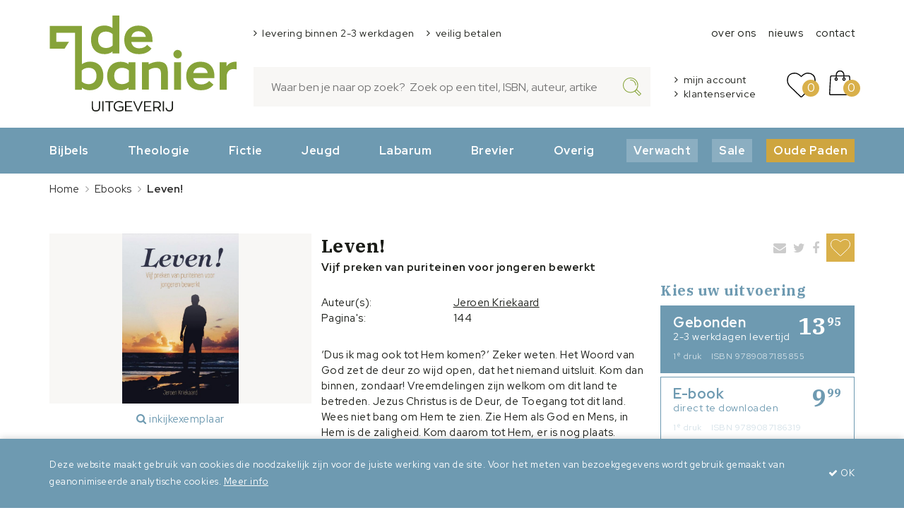

--- FILE ---
content_type: text/html; charset=UTF-8
request_url: https://www.debanier.nl/leven
body_size: 5937
content:
<!DOCTYPE html>
<html>
<head>
	<meta charset="utf-8">
	<meta http-equiv="X-UA-Compatible" content="IE=edge">
	<meta name="viewport" content="width=device-width, initial-scale=1, maximum-scale=1, user-scalable=no">
	<title> Leven! - Jeroen Kriekaard - 9789087185855 -  De Banier</title>

	<link rel="shortcut icon" type="image/x-icon" href="/images/favicon.png?v2" />
	
	<meta name="keywords" content=" Leven! - Jeroen Kriekaard - 9789087185855 - "/>
	<meta name="description" content=" Leven! - Jeroen Kriekaard - 9789087185855 - ">
	<meta name="robots" content="index,follow" />
	<meta name="csrf-token" content="AvIU97KZCkpgLNzkfQjTeEF70eA8Zfbwme1UzwVL">
	
	<link rel="preconnect" href="https://fonts.googleapis.com">
	<link rel="preconnect" href="https://fonts.gstatic.com" crossorigin>
	<link href="https://fonts.googleapis.com/css2?family=IBM+Plex+Serif:wght@300;400;500;600;700&family=Red+Hat+Display:ital,wght@0,400;0,700;1,400&display=swap" rel="stylesheet">

	<link rel="stylesheet" href="/css/app.css?id=5e071e75a35ff886b630d9646f4e5179">
	
	<link rel="preload" fetchpriority="high" as="image" href="https://www.debanier.nl/storage/_thumbs/500x400/Covers/de-zeven-kruiswoorden - 9789087182724.jpg">

	<!-- Google Tag Manager -->
	<script>(function(w,d,s,l,i){w[l]=w[l]||[];w[l].push({'gtm.start':
					new Date().getTime(),event:'gtm.js'});var f=d.getElementsByTagName(s)[0],
				j=d.createElement(s),dl=l!='dataLayer'?'&l='+l:'';j.async=true;j.src=
				'https://www.googletagmanager.com/gtm.js?id='+i+dl;f.parentNode.insertBefore(j,f);
		})(window,document,'script','dataLayer','GTM-KQP634D');</script>
	<!-- End Google Tag Manager -->

			<!-- Global site tag (gtag.js) - Google Analytics -->
		<script async src="https://www.googletagmanager.com/gtag/js?id=UA-1026369-23"></script>
		<script>
			window.dataLayer = window.dataLayer || [];
			function gtag(){dataLayer.push(arguments);}
			gtag('js', new Date());

			gtag('config', 'UA-1026369-23', { 'anonymize_ip': true });
					</script>
			
	<script src="/js/app.js?id=9e7c43b80e6f5e5d3895160dd813cee5"></script>

			
</head>
<body itemscope itemtype="http://schema.org/Organization" class="page">
	<!-- Google Tag Manager (noscript) -->
	<noscript><iframe src="https://www.googletagmanager.com/ns.html?id=GTM-KQP634D" height="0" width="0" style="display:none;visibility:hidden"></iframe></noscript>
	<!-- End Google Tag Manager (noscript) -->

	<div class="top">
		<div class="container">
	<div class="top__wrapper">
		<div class="row">
			<div class="col-sm-3 col-xs-5">
				<div class="top__logo">
					<a href="/" class="top__logo__action"></a>
				</div>
			</div>
			<div class="col-sm-9 col-xs-7">
				<div class="row">
					<div class="col-sm-7">
													<div class="top__usps">
								<ul class="list list--horizontal list--usp">
	<li>levering binnen 2-3 werkdagen</li>
	<li>veilig betalen</li>
</ul>
							</div>
											</div>

											<div class="col-sm-5">
							<div class="top__menu">
								<ul class="list list--horizontal">
	<li><a href="/de-banier">over ons</a></li>
	<li><a href="/nieuws">nieuws</a></li>
	<li><a href="/contact">contact</a></li>
</ul>
							</div>
						</div>
									</div>
									<div class="row">
						<div class="col-sm-8">
							<div class="top__search">
								<form method="GET" action="https://www.debanier.nl/search" accept-charset="UTF-8" class="top__search__form form">
								<input type="text" name="q" class="top__search__form__input form__input" placeholder="Waar ben je naar op zoek?  Zoek op een titel, ISBN, auteur, artikelen " />
								<button type="submit" class="top__search__form__button form__button"></button>
								</form>
							</div>
						</div>
						<div class="col-sm-4">
							<div class="top__account">
								<ul class="list top__account__list">
									<li><a href="/account">mijn account</a></li>
									<li><a href="/contact">klantenservice</a></li>
								</ul>
							</div>

							<div class="top__shopping">
								<a href="/favorites" class="top__shopping__action top__shopping__action--wishlist">
									<span class="top__shopping__action__badge">0</span>
								</a>
								<a href="/shoppingcart" class="top__shopping__action top__shopping__action--shoppingcart">
									<span class="top__shopping__action__badge">0</span>
								</a>
							</div>
						</div>
					</div>
							</div>
		</div>

				<div class="row">
			<div class="col-sm-8">
			</div>
		</div>
	</div>
</div>	</div>

			<div class="menu">
			<div class="container">
				<ul class="list list--horizontal menu__list">
	<li><a href="/bijbels">Bijbels</a></li>
	<li><a href="/theologie">Theologie</a></li>
	<li><a href="/fictie">Fictie</a></li>
	<li><a href="/jeugdboeken">Jeugd</a></li>
	<li><a href="/labarum">Labarum</a></li>
	<li><a href="/brevier">Brevier</a></li>
	<li><a href="/overig">Overig</a></li>
	<li class="bg"><a class="highlighted" href="/verwacht">Verwacht</a></li>
	<li class="bg"><a class="highlighted" href="/aanbiedingen">Sale</a></li>
	<li class="bg"><a class="highlighted highlighted--oude-paden" href="/oude-paden">Oude Paden</a></li>
</ul>
			</div>
		</div>
	
	<div class="content product form">
			<div class="container hidden-xs">

	<div class="bread-crumbs ">
		<ul class="list list--horizontal bread-crumbs__list pull-left" itemscope itemtype="http://schema.org/BreadcrumbList">
			<li class="bread-crumbs__list-item hidden-xs" itemprop="itemListElement" itemscope itemtype="http://schema.org/ListItem">
				<a href="https://www.debanier.nl" itemtype="http://schema.org/Thing" itemprop="item" >Home<span itemprop="name" class="hidden">Uitgeverij De Banier</span></a>
				<meta itemprop="position" content="1" />
			</li>
							<li class="bread-crumbs__list-item" itemprop="itemListElement" itemscope itemtype="http://schema.org/ListItem">
					<i class="fa fa-angle-right  hidden-xs "></i>
											<a itemtype="http://schema.org/Thing" itemprop="item" href="https://www.debanier.nl/ebooks"><span itemprop="name">Ebooks</span></a>
										 <img loading="lazy" itemprop="image" src="/storage/_thumbs/1000x750/Covers/thomas-toch-1 - 9789033630842.jpg" alt="Ebooks" class="hidden" /> 					<meta itemprop="position" content="2" />
				</li>
							<li class="bread-crumbs__list-item" itemprop="itemListElement" itemscope itemtype="http://schema.org/ListItem">
					<i class="fa fa-angle-right "></i>
											<span itemtype="http://schema.org/Thing" itemprop="item"><span itemprop="name">Leven!</span></span>
										 <img loading="lazy" itemprop="image" src="/storage/Covers/Leven!.jpg" alt="Leven!" class="hidden" /> 					<meta itemprop="position" content="3" />
				</li>
					</ul>
		<div class="clearfix"></div>
	</div>


	</div>
	<div class="content__container">
		<div class="container">
			<div class="row">
				<div class="col-md-4">
											<div class="product__images js-lightgallery">
							<div class="product__images__main" data-src="/storage/Covers/Leven!.jpg">
								<img loading="lazy" src="/storage/_thumbs/500x400/Covers/Leven!.jpg" class="js-image-scale" data-scale="best-fit" itemprop="image" />
							</div>

															<div class="product__preview">
									<a href="/storage/Inkijkexemplaren/Leven!_H1.pdf" class="product__preview__action text-button" data-iframe="true" title="Inkijkexemplaar Leven!" data-src="/storage/Inkijkexemplaren/Leven!_H1.pdf"><i class="fa fa-search"></i> inkijkexemplaar</a>
								</div>
							
							
							<div class="product__images__thumbs">
								<div class="row">
																										</div>
							</div>
						</div>
									</div>
				<div class="col-md-8">
					<div class="product__sharing">
						<ul class="list list--horizontal">
							<li><a href="mailto:?subject=Leven%21&body=https%3A%2F%2Fwww.debanier.nl%2Fleven"><i class="fa fa-envelope"></i></a></li>
							<li><a href="https://twitter.com/intent/tweet?text=Tip%3A%20%22Leven%21%22%20op%20https%3A%2F%2Fwww.debanier.nl%2Fleven" target="_blank"><i class="fa fa-twitter"></i></a></li>
							<li><a href="https://www.facebook.com/sharer.php?u=https%3A%2F%2Fwww.debanier.nl%2Fleven" target="_blank"><i class="fa fa-facebook"></i></a></li>
							<li><a href="javascript:void(0)" onclick="favorites.addProduct(11869, event)" class="button button--tertiary "></a></li>
						</ul>
					</div>
					<h1 class="product__title" itemprop="name">Leven!</h1>
					<p class="product__sub-title" itemprop="name">Vijf preken van puriteinen voor jongeren bewerkt</p>


									</div>

				<div class="col-md-5">

					<div class="spacer spacer--md"></div>

					<div class="product__specs">
						<table>
															<tr>
									<td>Auteur(s):</td>
									<td><a href="/auteurs/jeroen-kriekaard" class="link">Jeroen Kriekaard</a>									</td>
								</tr>
							
															<tr>
									<td>Pagina&#039;s:</td>
									<td>144</td>
								</tr>
													</table>

						<div class="spacer spacer--md"></div>

						<div class="product__description">
							<div class="js-shorten shorten" data-lines="8">
								<div class="shorten__content">
									‘Dus ik mag ook tot Hem komen?’ Zeker weten. Het Woord van God zet de deur zo wijd open, dat het niemand uitsluit. Kom dan binnen, zondaar! Vreemdelingen zijn welkom om dit land te betreden. Jezus Christus is de Deur, de Toegang tot dit land. Wees niet bang om Hem te zien. Zie Hem als God en Mens, in Hem is de zaligheid. Kom daarom tot Hem, er is nog plaats.

Bovenstaand citaat komt uit een bewerkte preek van de Schotse predikant Thomas Boston. In dit boek vind je vijf van zulke preken. Ze hebben jou veel te zeggen. De tekst is opgebouwd in vraag-en-antwoordvorm om de leesbaarheid te vergroten. De vijf puriteinse predikanten zijn:

Thomas Boston – Ralph Erskine – Ebenhezer Erskine – Thomas Manton – Robbert Murray McCheyne

Je zult merken dat ze je met alle ernst en liefde toeroepen: ‘Bekeer je tot God, want Hij is het Leven!’
																		
								</div>
								<a href="javascript:void(0)"  class="text-button text-button--secondary shorten__action">+ lees verder</a>
							</div>
						</div>
					</div>
				</div>
				<div class="col-sm-3">
					<div class="product__pricing">
																					<p class="h3">Kies uw uitvoering</p>

								<div class="product__variants">
																			<input id="sales_unit_option--18709" class="js-sales-unit-option" checked="checked" name="sales_unit_option_id" type="radio" value="18709">
										<label class="product__variant" for="sales_unit_option--18709">
											<p class="product__variant__price">13<sup>95</sup></p>
											<p class="product__variant__title">Gebonden</p>
											<p class="product__variant__delivery">2-3 werkdagen levertijd</p>
											<p class="product__variant__isbn">
																									<span>1<sup>e</sup> druk</span>
																																					<span>ISBN 9789087185855</span>
																							</p>
										</label>
																			<input id="sales_unit_option--18772" class="js-sales-unit-option" name="sales_unit_option_id" type="radio" value="18772">
										<label class="product__variant" for="sales_unit_option--18772">
											<p class="product__variant__price">9<sup>99</sup></p>
											<p class="product__variant__title">E-book</p>
											<p class="product__variant__delivery">direct te downloaden</p>
											<p class="product__variant__isbn">
																									<span>1<sup>e</sup> druk</span>
																																					<span>ISBN 9789087186319</span>
																							</p>
										</label>
																	</div>

							
							<input type="hidden" name="product_id" value="11869" />

							
								<div class="product__pricing" itemprop="offers" itemscope itemtype="http://schema.org/Offer">
									<meta itemprop="priceCurrency" content="EUR" />
									<meta itemprop="price" content="9.989999984" />
									<link itemprop="itemCondition" href="http://schema.org/NewCondition" />
									<link itemprop="availability" href="http://schema.org/InStock" />


									<div class="row">
										<div class="col-xs-6">
											<label>aantal</label>

											<select class="form__select js-amount" name="amount"><option value="1" selected="selected">1</option><option value="2">2</option><option value="3">3</option><option value="4">4</option><option value="5">5</option><option value="6">6</option><option value="7">7</option><option value="8">8</option><option value="9">9</option><option value="10">10</option><option value="11">11</option><option value="12">12</option><option value="13">13</option><option value="14">14</option><option value="15">15</option><option value="16">16</option><option value="17">17</option><option value="18">18</option><option value="19">19</option><option value="20">20</option><option value="21">21</option><option value="22">22</option><option value="23">23</option><option value="24">24</option><option value="25">25</option></select>

										</div>
									</div>
								</div>
							
							<div class="spacer spacer--xl"></div>

																<button type="button" class="button button--xl button--with-caret button--block" onClick="shoppingcart.addProduct(11869)"><strong>in winkelwagen</strong></button>
													
						<div class="spacer spacer--xl"></div>
					</div>
				</div>
			</div>
		</div>
	</div>
	
	<div class="content__container">
		<div class="container">
			<div class="row">
				<div class="col-sm-5">
											<div class="content-block">
							<p class="h3">Recensies</p>
							<div class="spacer spacer--sm"></div>

															<p>
									Jongeren leven in een wereld vol twijfel en onzekerheden.&nbsp;We zoeken antwoorden bij opinieleiders en willen krampachtig&nbsp;terug naar vroeger. Maar wie stelt diepere vragen als: ‘Genees&nbsp;mij...
									<a href="/posts/leven" class=" link link--secondary">+ lees meer</a>
								</p>
								<hr />
								P.C. Beeke in De Saambinder  op 10-02-2022 
								<div class="spacer spacer--md"></div>
													</div>
									</div>

				<div class="col-sm-6 col-sm-offset-1">
											<div class="content-block content-block--brown">
							<p class="h3">Ook interessant</p>
							<div class="spacer spacer--sm"></div>

															<div class="teaser product-teaser product-teaser--related">
		<div class="row">
			<div class="col-sm-3 hidden-xs">
				<div class="product-teaser__image">
					<img loading="lazy" src="/storage/_thumbs/500x400/Covers/Sleutelbrief.jpg" class="js-image-scale" data-scale="best-fit" />
				</div>
			</div>
			<div class="col-sm-9">
				<div class="product-teaser__content">
					<h3 class="product-teaser__title">Sleutelbrief</h3>
					<p>Jeroen Kriekaard</p>


					<div class="product-teaser__prices">
													<span class="product-teaser__price">
								Gebonden <span class="product-teaser__price__price">19<sup>95</sup></span>
							</span>
											</div>
					<a href="/sleutelbrief" class="product-teaser__action button button--small button--with-caret">bestel nu</a>
				</div>
			</div>
		</div>
	</div>
															<div class="teaser product-teaser product-teaser--related">
		<div class="row">
			<div class="col-sm-3 hidden-xs">
				<div class="product-teaser__image">
					<img loading="lazy" src="/storage/_thumbs/500x400/Covers/Volgen.jpg" class="js-image-scale" data-scale="best-fit" />
				</div>
			</div>
			<div class="col-sm-9">
				<div class="product-teaser__content">
					<h3 class="product-teaser__title">Volgen!</h3>
					<p>Jeroen Kriekaard</p>


					<div class="product-teaser__prices">
													<span class="product-teaser__price">
								Paperback <span class="product-teaser__price__price">10<sup>95</sup></span>
							</span>
													<span class="product-teaser__price">
								E-book <span class="product-teaser__price__price">7<sup>99</sup></span>
							</span>
											</div>
					<a href="/volgen" class="product-teaser__action button button--small button--with-caret">bestel nu</a>
				</div>
			</div>
		</div>
	</div>
															<div class="teaser product-teaser product-teaser--related">
		<div class="row">
			<div class="col-sm-3 hidden-xs">
				<div class="product-teaser__image">
					<img loading="lazy" src="/storage/_thumbs/500x400/Covers/Rijkdom.jpg" class="js-image-scale" data-scale="best-fit" />
				</div>
			</div>
			<div class="col-sm-9">
				<div class="product-teaser__content">
					<h3 class="product-teaser__title">Rijkdom!</h3>
					<p>Jeroen Kriekaard</p>


					<div class="product-teaser__prices">
													<span class="product-teaser__price">
								E-book <span class="product-teaser__price__price">7<sup>99</sup></span>
							</span>
											</div>
					<a href="/rijkdom" class="product-teaser__action button button--small button--with-caret">bestel nu</a>
				</div>
			</div>
		</div>
	</div>
													</div>
									</div>
			</div>
		</div>
	</div>

	<script type="application/ld+json">
		{
			"@type": "Book",
			"@id": "https://www.debanier.nl/leven",
			"name": "Leven!",
			"description": "‘Dus ik mag ook tot Hem komen?’ Zeker weten. Het Woord van God zet de deur zo wijd open, dat het niemand uitsluit. Kom dan binnen, zondaar! Vreemdelingen zijn welkom om dit land te betreden. Jezus Christus is de Deur, de Toegang tot dit land. Wees niet bang om Hem te zien. Zie Hem als God en Mens, in Hem is de zaligheid. Kom daarom tot Hem, er is nog plaats.

Bovenstaand citaat komt uit een bewerkte preek van de Schotse predikant Thomas Boston. In dit boek vind je vijf van zulke preken. Ze hebben jou veel te zeggen. De tekst is opgebouwd in vraag-en-antwoordvorm om de leesbaarheid te vergroten. De vijf puriteinse predikanten zijn:

Thomas Boston – Ralph Erskine – Ebenhezer Erskine – Thomas Manton – Robbert Murray McCheyne

Je zult merken dat ze je met alle ernst en liefde toeroepen: ‘Bekeer je tot God, want Hij is het Leven!’",
			"author": [
									{
						"@type": "Person",
						"name": "Jeroen Kriekaard",
						"url": "/auteurs/jeroen-kriekaard"
					}
							],
							"url": "https://www.debanier.nl/leven",
				"image": {
					"url": "https://www.debanier.nl/storage/Covers/Leven!.jpg",
					"@type": "ImageObject"
				},
						"publisher": {
				"name": "De Banier",
				"url": "https://www.debanier.nl",
				"@type": "Brand"
			},
			"workExample": [
									{
						"@type": "Book",
													"bookFormat": "http://schema.org/Hardcover",
												"isbn": "9789087185855",
						"numberOfPages": "144",
						"inLanguage": "nl",
						"name": "",
						"url": "https://www.debanier.nl/leven",
						"datePublished": "2021-10-01"
					}
									{
						"@type": "Book",
													"bookFormat": "http://schema.org/Hardcover",
												"isbn": "9789087186319",
						"numberOfPages": "144",
						"inLanguage": "nl",
						"name": "",
						"url": "https://www.debanier.nl/leven",
						"datePublished": "2021-10-01"
					}
							],
			"@context": "http://schema.org/"
		}
    </script>
	</div>

	
	<div class="footer">
		<div class="container">
			<div class="row">
				<div class="col-sm-9">
					<div class="footer__left">
						<div class="footer__content">
							<div class="row">
								<div class="col-sm-3">
									<h4>Klantenservice</h4>

<p><a href="/contact">Contact</a></p>

<p><a href="/bestellen-en-leveren">Bestellen &amp; Leveren</a></p>

<p><a href="/betaalmogelijkheden">Betalen</a></p>

<p><a href="/retourneren">Retourneren</a></p>


								</div>
								<div class="col-sm-3">
									

<h4>Over ons</h4>

<p><a href="/de-banier">De Banier</a></p>

<p><a href="/labarum-academic">Labarum</a></p>

<p><a href="uitgeverij-brevier">Brevier</a></p>

<p><a href="/nieuws">Recent nieuws</a></p>

<p><a href="/veelgestelde-vragen">Veelgestelde vragen</a></p>


								</div>
								<div class="col-sm-3">
									<p class="h4">Heeft u vragen?</p>
									<p>Bel <strong>055 539 06 50</strong></p>
									<p><a href="/contact" class="link">neem contact op</a></p>

									<div class="footer__social">
										<a href="https://www.facebook.com/uitgeverijdebanier/" target="_blank"><img src="/images/icons/facebook.svg?v2" /></a>
										<a href="https://www.youtube.com/channel/UCzmpU9yIybZCB-mfiMUCoeQ" target="_blank"><img src="/images/icons/youtube.svg?v2" /></a>
										<a href="https://www.instagram.com/debanierboeken/" target="_blank"><img src="/images/icons/instagram.svg?v2" /></a>
									</div>
								</div>
								<div class="col-sm-3">
									

<ul class="list list--vertical list--usp h4">
	<li><a href="/bijbels">Bijbels</a></li>
	<li><a href="/theologie">Theologie</a></li>
	<li><a href="/fictie">Fictie</a></li>
	<li><a href="/jeugdboeken">Jeugd</a></li>
	<li><a href="/overig">Overig</a></li>
	<li><a href="/labarum">Labarum</a></li>
</ul>


								</div>
							</div>
						</div>

						<div class="row">
							<div class="col-sm-8">
								

<ul class="list list--vertical list--usp">
	<li>voor schrijvers: <a href="/van-manuscript-tot-meesterwerk"><b>toesturen manuscript</b></a></li>
</ul>
							</div>
						</div>
					</div>
				</div>

				<div class="col-sm-3">
					 <div class="extender extender--white extender--local js-extender"></div> 					<div class="footer__right">
													<div class="footer__right__decoration">
								<div class="extender extender--secondary extender--pattern extender--local js-extender"></div>
							</div>
						
						<div class="footer__right__content">
							<img src="/images/logo.svg" class="footer__right__logo img-responsive" />
							<p>onderdeel van Erdee Media Groep</p>
						</div>
					</div>
				</div>
			</div>
		</div>
	</div>

	<div class="footer-bottom">
		<div class="container-fluid">
			<div class="row">
				<div class="col-sm-8">
					<div class="footer-bottom__menu">
						<ul class="list list--horizontal">
	<li><a href="https://service.erdee.nl/voorwaarden-privacy/voorwaarden" target="_blank">Algemene voorwaarden</a></li>
	<li><a href="https://service.erdee.nl/voorwaarden-privacy/privacy" target="_blank">Privacy</a></li>
	<li><a href="/cookies">Cookies</a></li>
</ul>
					</div>
				</div>
				<div class="col-sm-4">
					<div class="footer-bottom__credits">
						<a href="https://www.wepsaid.nl" target="_blank">wepsaid</a> + <a href="https://www.burobeeldend.nl" target="_blank">BuroBeeldend</a>
					</div>
				</div>
			</div>
		</div>
	</div>

			<div class="cookie-consent js-cookie-consent">
			<div class="container">
				<div class="cookie-consent__content">
					<div class="cookie-consent__content-block">
						<p>Deze website maakt gebruik van cookies die noodzakelijk zijn voor de juiste werking van de site. Voor het meten van bezoekgegevens wordt gebruik gemaakt van geanonimiseerde analytische cookies. <u><a href="/cookies">Meer info</a></u></p>
					</div>
					<div class="cookie-consent__content-block">
						<a href="#" class="js-cookie-close"><i class="fa fa-check"></i> OK</a>
					</div>
				</div>
			</div>
		</div>
	
	<div class="overlay"></div>
		<script src="https://www.google.com/recaptcha/api.js?render=6Lf7rd4pAAAAAHnRDAHkjQ2dLFDZqlZafMZW1IIT"></script>
	<script>
		grecaptcha.ready(function() {
			grecaptcha
					.execute('6Lf7rd4pAAAAAHnRDAHkjQ2dLFDZqlZafMZW1IIT', {
						action: 'validate_captcha'
					})
					.then(function(token) {
						$('.g-recaptcha-response').val(token);
					});
		});
	</script>

</body>
</html>

--- FILE ---
content_type: text/html; charset=utf-8
request_url: https://www.google.com/recaptcha/api2/anchor?ar=1&k=6Lf7rd4pAAAAAHnRDAHkjQ2dLFDZqlZafMZW1IIT&co=aHR0cHM6Ly93d3cuZGViYW5pZXIubmw6NDQz&hl=en&v=PoyoqOPhxBO7pBk68S4YbpHZ&size=invisible&anchor-ms=20000&execute-ms=30000&cb=g8ymcalakewf
body_size: 48643
content:
<!DOCTYPE HTML><html dir="ltr" lang="en"><head><meta http-equiv="Content-Type" content="text/html; charset=UTF-8">
<meta http-equiv="X-UA-Compatible" content="IE=edge">
<title>reCAPTCHA</title>
<style type="text/css">
/* cyrillic-ext */
@font-face {
  font-family: 'Roboto';
  font-style: normal;
  font-weight: 400;
  font-stretch: 100%;
  src: url(//fonts.gstatic.com/s/roboto/v48/KFO7CnqEu92Fr1ME7kSn66aGLdTylUAMa3GUBHMdazTgWw.woff2) format('woff2');
  unicode-range: U+0460-052F, U+1C80-1C8A, U+20B4, U+2DE0-2DFF, U+A640-A69F, U+FE2E-FE2F;
}
/* cyrillic */
@font-face {
  font-family: 'Roboto';
  font-style: normal;
  font-weight: 400;
  font-stretch: 100%;
  src: url(//fonts.gstatic.com/s/roboto/v48/KFO7CnqEu92Fr1ME7kSn66aGLdTylUAMa3iUBHMdazTgWw.woff2) format('woff2');
  unicode-range: U+0301, U+0400-045F, U+0490-0491, U+04B0-04B1, U+2116;
}
/* greek-ext */
@font-face {
  font-family: 'Roboto';
  font-style: normal;
  font-weight: 400;
  font-stretch: 100%;
  src: url(//fonts.gstatic.com/s/roboto/v48/KFO7CnqEu92Fr1ME7kSn66aGLdTylUAMa3CUBHMdazTgWw.woff2) format('woff2');
  unicode-range: U+1F00-1FFF;
}
/* greek */
@font-face {
  font-family: 'Roboto';
  font-style: normal;
  font-weight: 400;
  font-stretch: 100%;
  src: url(//fonts.gstatic.com/s/roboto/v48/KFO7CnqEu92Fr1ME7kSn66aGLdTylUAMa3-UBHMdazTgWw.woff2) format('woff2');
  unicode-range: U+0370-0377, U+037A-037F, U+0384-038A, U+038C, U+038E-03A1, U+03A3-03FF;
}
/* math */
@font-face {
  font-family: 'Roboto';
  font-style: normal;
  font-weight: 400;
  font-stretch: 100%;
  src: url(//fonts.gstatic.com/s/roboto/v48/KFO7CnqEu92Fr1ME7kSn66aGLdTylUAMawCUBHMdazTgWw.woff2) format('woff2');
  unicode-range: U+0302-0303, U+0305, U+0307-0308, U+0310, U+0312, U+0315, U+031A, U+0326-0327, U+032C, U+032F-0330, U+0332-0333, U+0338, U+033A, U+0346, U+034D, U+0391-03A1, U+03A3-03A9, U+03B1-03C9, U+03D1, U+03D5-03D6, U+03F0-03F1, U+03F4-03F5, U+2016-2017, U+2034-2038, U+203C, U+2040, U+2043, U+2047, U+2050, U+2057, U+205F, U+2070-2071, U+2074-208E, U+2090-209C, U+20D0-20DC, U+20E1, U+20E5-20EF, U+2100-2112, U+2114-2115, U+2117-2121, U+2123-214F, U+2190, U+2192, U+2194-21AE, U+21B0-21E5, U+21F1-21F2, U+21F4-2211, U+2213-2214, U+2216-22FF, U+2308-230B, U+2310, U+2319, U+231C-2321, U+2336-237A, U+237C, U+2395, U+239B-23B7, U+23D0, U+23DC-23E1, U+2474-2475, U+25AF, U+25B3, U+25B7, U+25BD, U+25C1, U+25CA, U+25CC, U+25FB, U+266D-266F, U+27C0-27FF, U+2900-2AFF, U+2B0E-2B11, U+2B30-2B4C, U+2BFE, U+3030, U+FF5B, U+FF5D, U+1D400-1D7FF, U+1EE00-1EEFF;
}
/* symbols */
@font-face {
  font-family: 'Roboto';
  font-style: normal;
  font-weight: 400;
  font-stretch: 100%;
  src: url(//fonts.gstatic.com/s/roboto/v48/KFO7CnqEu92Fr1ME7kSn66aGLdTylUAMaxKUBHMdazTgWw.woff2) format('woff2');
  unicode-range: U+0001-000C, U+000E-001F, U+007F-009F, U+20DD-20E0, U+20E2-20E4, U+2150-218F, U+2190, U+2192, U+2194-2199, U+21AF, U+21E6-21F0, U+21F3, U+2218-2219, U+2299, U+22C4-22C6, U+2300-243F, U+2440-244A, U+2460-24FF, U+25A0-27BF, U+2800-28FF, U+2921-2922, U+2981, U+29BF, U+29EB, U+2B00-2BFF, U+4DC0-4DFF, U+FFF9-FFFB, U+10140-1018E, U+10190-1019C, U+101A0, U+101D0-101FD, U+102E0-102FB, U+10E60-10E7E, U+1D2C0-1D2D3, U+1D2E0-1D37F, U+1F000-1F0FF, U+1F100-1F1AD, U+1F1E6-1F1FF, U+1F30D-1F30F, U+1F315, U+1F31C, U+1F31E, U+1F320-1F32C, U+1F336, U+1F378, U+1F37D, U+1F382, U+1F393-1F39F, U+1F3A7-1F3A8, U+1F3AC-1F3AF, U+1F3C2, U+1F3C4-1F3C6, U+1F3CA-1F3CE, U+1F3D4-1F3E0, U+1F3ED, U+1F3F1-1F3F3, U+1F3F5-1F3F7, U+1F408, U+1F415, U+1F41F, U+1F426, U+1F43F, U+1F441-1F442, U+1F444, U+1F446-1F449, U+1F44C-1F44E, U+1F453, U+1F46A, U+1F47D, U+1F4A3, U+1F4B0, U+1F4B3, U+1F4B9, U+1F4BB, U+1F4BF, U+1F4C8-1F4CB, U+1F4D6, U+1F4DA, U+1F4DF, U+1F4E3-1F4E6, U+1F4EA-1F4ED, U+1F4F7, U+1F4F9-1F4FB, U+1F4FD-1F4FE, U+1F503, U+1F507-1F50B, U+1F50D, U+1F512-1F513, U+1F53E-1F54A, U+1F54F-1F5FA, U+1F610, U+1F650-1F67F, U+1F687, U+1F68D, U+1F691, U+1F694, U+1F698, U+1F6AD, U+1F6B2, U+1F6B9-1F6BA, U+1F6BC, U+1F6C6-1F6CF, U+1F6D3-1F6D7, U+1F6E0-1F6EA, U+1F6F0-1F6F3, U+1F6F7-1F6FC, U+1F700-1F7FF, U+1F800-1F80B, U+1F810-1F847, U+1F850-1F859, U+1F860-1F887, U+1F890-1F8AD, U+1F8B0-1F8BB, U+1F8C0-1F8C1, U+1F900-1F90B, U+1F93B, U+1F946, U+1F984, U+1F996, U+1F9E9, U+1FA00-1FA6F, U+1FA70-1FA7C, U+1FA80-1FA89, U+1FA8F-1FAC6, U+1FACE-1FADC, U+1FADF-1FAE9, U+1FAF0-1FAF8, U+1FB00-1FBFF;
}
/* vietnamese */
@font-face {
  font-family: 'Roboto';
  font-style: normal;
  font-weight: 400;
  font-stretch: 100%;
  src: url(//fonts.gstatic.com/s/roboto/v48/KFO7CnqEu92Fr1ME7kSn66aGLdTylUAMa3OUBHMdazTgWw.woff2) format('woff2');
  unicode-range: U+0102-0103, U+0110-0111, U+0128-0129, U+0168-0169, U+01A0-01A1, U+01AF-01B0, U+0300-0301, U+0303-0304, U+0308-0309, U+0323, U+0329, U+1EA0-1EF9, U+20AB;
}
/* latin-ext */
@font-face {
  font-family: 'Roboto';
  font-style: normal;
  font-weight: 400;
  font-stretch: 100%;
  src: url(//fonts.gstatic.com/s/roboto/v48/KFO7CnqEu92Fr1ME7kSn66aGLdTylUAMa3KUBHMdazTgWw.woff2) format('woff2');
  unicode-range: U+0100-02BA, U+02BD-02C5, U+02C7-02CC, U+02CE-02D7, U+02DD-02FF, U+0304, U+0308, U+0329, U+1D00-1DBF, U+1E00-1E9F, U+1EF2-1EFF, U+2020, U+20A0-20AB, U+20AD-20C0, U+2113, U+2C60-2C7F, U+A720-A7FF;
}
/* latin */
@font-face {
  font-family: 'Roboto';
  font-style: normal;
  font-weight: 400;
  font-stretch: 100%;
  src: url(//fonts.gstatic.com/s/roboto/v48/KFO7CnqEu92Fr1ME7kSn66aGLdTylUAMa3yUBHMdazQ.woff2) format('woff2');
  unicode-range: U+0000-00FF, U+0131, U+0152-0153, U+02BB-02BC, U+02C6, U+02DA, U+02DC, U+0304, U+0308, U+0329, U+2000-206F, U+20AC, U+2122, U+2191, U+2193, U+2212, U+2215, U+FEFF, U+FFFD;
}
/* cyrillic-ext */
@font-face {
  font-family: 'Roboto';
  font-style: normal;
  font-weight: 500;
  font-stretch: 100%;
  src: url(//fonts.gstatic.com/s/roboto/v48/KFO7CnqEu92Fr1ME7kSn66aGLdTylUAMa3GUBHMdazTgWw.woff2) format('woff2');
  unicode-range: U+0460-052F, U+1C80-1C8A, U+20B4, U+2DE0-2DFF, U+A640-A69F, U+FE2E-FE2F;
}
/* cyrillic */
@font-face {
  font-family: 'Roboto';
  font-style: normal;
  font-weight: 500;
  font-stretch: 100%;
  src: url(//fonts.gstatic.com/s/roboto/v48/KFO7CnqEu92Fr1ME7kSn66aGLdTylUAMa3iUBHMdazTgWw.woff2) format('woff2');
  unicode-range: U+0301, U+0400-045F, U+0490-0491, U+04B0-04B1, U+2116;
}
/* greek-ext */
@font-face {
  font-family: 'Roboto';
  font-style: normal;
  font-weight: 500;
  font-stretch: 100%;
  src: url(//fonts.gstatic.com/s/roboto/v48/KFO7CnqEu92Fr1ME7kSn66aGLdTylUAMa3CUBHMdazTgWw.woff2) format('woff2');
  unicode-range: U+1F00-1FFF;
}
/* greek */
@font-face {
  font-family: 'Roboto';
  font-style: normal;
  font-weight: 500;
  font-stretch: 100%;
  src: url(//fonts.gstatic.com/s/roboto/v48/KFO7CnqEu92Fr1ME7kSn66aGLdTylUAMa3-UBHMdazTgWw.woff2) format('woff2');
  unicode-range: U+0370-0377, U+037A-037F, U+0384-038A, U+038C, U+038E-03A1, U+03A3-03FF;
}
/* math */
@font-face {
  font-family: 'Roboto';
  font-style: normal;
  font-weight: 500;
  font-stretch: 100%;
  src: url(//fonts.gstatic.com/s/roboto/v48/KFO7CnqEu92Fr1ME7kSn66aGLdTylUAMawCUBHMdazTgWw.woff2) format('woff2');
  unicode-range: U+0302-0303, U+0305, U+0307-0308, U+0310, U+0312, U+0315, U+031A, U+0326-0327, U+032C, U+032F-0330, U+0332-0333, U+0338, U+033A, U+0346, U+034D, U+0391-03A1, U+03A3-03A9, U+03B1-03C9, U+03D1, U+03D5-03D6, U+03F0-03F1, U+03F4-03F5, U+2016-2017, U+2034-2038, U+203C, U+2040, U+2043, U+2047, U+2050, U+2057, U+205F, U+2070-2071, U+2074-208E, U+2090-209C, U+20D0-20DC, U+20E1, U+20E5-20EF, U+2100-2112, U+2114-2115, U+2117-2121, U+2123-214F, U+2190, U+2192, U+2194-21AE, U+21B0-21E5, U+21F1-21F2, U+21F4-2211, U+2213-2214, U+2216-22FF, U+2308-230B, U+2310, U+2319, U+231C-2321, U+2336-237A, U+237C, U+2395, U+239B-23B7, U+23D0, U+23DC-23E1, U+2474-2475, U+25AF, U+25B3, U+25B7, U+25BD, U+25C1, U+25CA, U+25CC, U+25FB, U+266D-266F, U+27C0-27FF, U+2900-2AFF, U+2B0E-2B11, U+2B30-2B4C, U+2BFE, U+3030, U+FF5B, U+FF5D, U+1D400-1D7FF, U+1EE00-1EEFF;
}
/* symbols */
@font-face {
  font-family: 'Roboto';
  font-style: normal;
  font-weight: 500;
  font-stretch: 100%;
  src: url(//fonts.gstatic.com/s/roboto/v48/KFO7CnqEu92Fr1ME7kSn66aGLdTylUAMaxKUBHMdazTgWw.woff2) format('woff2');
  unicode-range: U+0001-000C, U+000E-001F, U+007F-009F, U+20DD-20E0, U+20E2-20E4, U+2150-218F, U+2190, U+2192, U+2194-2199, U+21AF, U+21E6-21F0, U+21F3, U+2218-2219, U+2299, U+22C4-22C6, U+2300-243F, U+2440-244A, U+2460-24FF, U+25A0-27BF, U+2800-28FF, U+2921-2922, U+2981, U+29BF, U+29EB, U+2B00-2BFF, U+4DC0-4DFF, U+FFF9-FFFB, U+10140-1018E, U+10190-1019C, U+101A0, U+101D0-101FD, U+102E0-102FB, U+10E60-10E7E, U+1D2C0-1D2D3, U+1D2E0-1D37F, U+1F000-1F0FF, U+1F100-1F1AD, U+1F1E6-1F1FF, U+1F30D-1F30F, U+1F315, U+1F31C, U+1F31E, U+1F320-1F32C, U+1F336, U+1F378, U+1F37D, U+1F382, U+1F393-1F39F, U+1F3A7-1F3A8, U+1F3AC-1F3AF, U+1F3C2, U+1F3C4-1F3C6, U+1F3CA-1F3CE, U+1F3D4-1F3E0, U+1F3ED, U+1F3F1-1F3F3, U+1F3F5-1F3F7, U+1F408, U+1F415, U+1F41F, U+1F426, U+1F43F, U+1F441-1F442, U+1F444, U+1F446-1F449, U+1F44C-1F44E, U+1F453, U+1F46A, U+1F47D, U+1F4A3, U+1F4B0, U+1F4B3, U+1F4B9, U+1F4BB, U+1F4BF, U+1F4C8-1F4CB, U+1F4D6, U+1F4DA, U+1F4DF, U+1F4E3-1F4E6, U+1F4EA-1F4ED, U+1F4F7, U+1F4F9-1F4FB, U+1F4FD-1F4FE, U+1F503, U+1F507-1F50B, U+1F50D, U+1F512-1F513, U+1F53E-1F54A, U+1F54F-1F5FA, U+1F610, U+1F650-1F67F, U+1F687, U+1F68D, U+1F691, U+1F694, U+1F698, U+1F6AD, U+1F6B2, U+1F6B9-1F6BA, U+1F6BC, U+1F6C6-1F6CF, U+1F6D3-1F6D7, U+1F6E0-1F6EA, U+1F6F0-1F6F3, U+1F6F7-1F6FC, U+1F700-1F7FF, U+1F800-1F80B, U+1F810-1F847, U+1F850-1F859, U+1F860-1F887, U+1F890-1F8AD, U+1F8B0-1F8BB, U+1F8C0-1F8C1, U+1F900-1F90B, U+1F93B, U+1F946, U+1F984, U+1F996, U+1F9E9, U+1FA00-1FA6F, U+1FA70-1FA7C, U+1FA80-1FA89, U+1FA8F-1FAC6, U+1FACE-1FADC, U+1FADF-1FAE9, U+1FAF0-1FAF8, U+1FB00-1FBFF;
}
/* vietnamese */
@font-face {
  font-family: 'Roboto';
  font-style: normal;
  font-weight: 500;
  font-stretch: 100%;
  src: url(//fonts.gstatic.com/s/roboto/v48/KFO7CnqEu92Fr1ME7kSn66aGLdTylUAMa3OUBHMdazTgWw.woff2) format('woff2');
  unicode-range: U+0102-0103, U+0110-0111, U+0128-0129, U+0168-0169, U+01A0-01A1, U+01AF-01B0, U+0300-0301, U+0303-0304, U+0308-0309, U+0323, U+0329, U+1EA0-1EF9, U+20AB;
}
/* latin-ext */
@font-face {
  font-family: 'Roboto';
  font-style: normal;
  font-weight: 500;
  font-stretch: 100%;
  src: url(//fonts.gstatic.com/s/roboto/v48/KFO7CnqEu92Fr1ME7kSn66aGLdTylUAMa3KUBHMdazTgWw.woff2) format('woff2');
  unicode-range: U+0100-02BA, U+02BD-02C5, U+02C7-02CC, U+02CE-02D7, U+02DD-02FF, U+0304, U+0308, U+0329, U+1D00-1DBF, U+1E00-1E9F, U+1EF2-1EFF, U+2020, U+20A0-20AB, U+20AD-20C0, U+2113, U+2C60-2C7F, U+A720-A7FF;
}
/* latin */
@font-face {
  font-family: 'Roboto';
  font-style: normal;
  font-weight: 500;
  font-stretch: 100%;
  src: url(//fonts.gstatic.com/s/roboto/v48/KFO7CnqEu92Fr1ME7kSn66aGLdTylUAMa3yUBHMdazQ.woff2) format('woff2');
  unicode-range: U+0000-00FF, U+0131, U+0152-0153, U+02BB-02BC, U+02C6, U+02DA, U+02DC, U+0304, U+0308, U+0329, U+2000-206F, U+20AC, U+2122, U+2191, U+2193, U+2212, U+2215, U+FEFF, U+FFFD;
}
/* cyrillic-ext */
@font-face {
  font-family: 'Roboto';
  font-style: normal;
  font-weight: 900;
  font-stretch: 100%;
  src: url(//fonts.gstatic.com/s/roboto/v48/KFO7CnqEu92Fr1ME7kSn66aGLdTylUAMa3GUBHMdazTgWw.woff2) format('woff2');
  unicode-range: U+0460-052F, U+1C80-1C8A, U+20B4, U+2DE0-2DFF, U+A640-A69F, U+FE2E-FE2F;
}
/* cyrillic */
@font-face {
  font-family: 'Roboto';
  font-style: normal;
  font-weight: 900;
  font-stretch: 100%;
  src: url(//fonts.gstatic.com/s/roboto/v48/KFO7CnqEu92Fr1ME7kSn66aGLdTylUAMa3iUBHMdazTgWw.woff2) format('woff2');
  unicode-range: U+0301, U+0400-045F, U+0490-0491, U+04B0-04B1, U+2116;
}
/* greek-ext */
@font-face {
  font-family: 'Roboto';
  font-style: normal;
  font-weight: 900;
  font-stretch: 100%;
  src: url(//fonts.gstatic.com/s/roboto/v48/KFO7CnqEu92Fr1ME7kSn66aGLdTylUAMa3CUBHMdazTgWw.woff2) format('woff2');
  unicode-range: U+1F00-1FFF;
}
/* greek */
@font-face {
  font-family: 'Roboto';
  font-style: normal;
  font-weight: 900;
  font-stretch: 100%;
  src: url(//fonts.gstatic.com/s/roboto/v48/KFO7CnqEu92Fr1ME7kSn66aGLdTylUAMa3-UBHMdazTgWw.woff2) format('woff2');
  unicode-range: U+0370-0377, U+037A-037F, U+0384-038A, U+038C, U+038E-03A1, U+03A3-03FF;
}
/* math */
@font-face {
  font-family: 'Roboto';
  font-style: normal;
  font-weight: 900;
  font-stretch: 100%;
  src: url(//fonts.gstatic.com/s/roboto/v48/KFO7CnqEu92Fr1ME7kSn66aGLdTylUAMawCUBHMdazTgWw.woff2) format('woff2');
  unicode-range: U+0302-0303, U+0305, U+0307-0308, U+0310, U+0312, U+0315, U+031A, U+0326-0327, U+032C, U+032F-0330, U+0332-0333, U+0338, U+033A, U+0346, U+034D, U+0391-03A1, U+03A3-03A9, U+03B1-03C9, U+03D1, U+03D5-03D6, U+03F0-03F1, U+03F4-03F5, U+2016-2017, U+2034-2038, U+203C, U+2040, U+2043, U+2047, U+2050, U+2057, U+205F, U+2070-2071, U+2074-208E, U+2090-209C, U+20D0-20DC, U+20E1, U+20E5-20EF, U+2100-2112, U+2114-2115, U+2117-2121, U+2123-214F, U+2190, U+2192, U+2194-21AE, U+21B0-21E5, U+21F1-21F2, U+21F4-2211, U+2213-2214, U+2216-22FF, U+2308-230B, U+2310, U+2319, U+231C-2321, U+2336-237A, U+237C, U+2395, U+239B-23B7, U+23D0, U+23DC-23E1, U+2474-2475, U+25AF, U+25B3, U+25B7, U+25BD, U+25C1, U+25CA, U+25CC, U+25FB, U+266D-266F, U+27C0-27FF, U+2900-2AFF, U+2B0E-2B11, U+2B30-2B4C, U+2BFE, U+3030, U+FF5B, U+FF5D, U+1D400-1D7FF, U+1EE00-1EEFF;
}
/* symbols */
@font-face {
  font-family: 'Roboto';
  font-style: normal;
  font-weight: 900;
  font-stretch: 100%;
  src: url(//fonts.gstatic.com/s/roboto/v48/KFO7CnqEu92Fr1ME7kSn66aGLdTylUAMaxKUBHMdazTgWw.woff2) format('woff2');
  unicode-range: U+0001-000C, U+000E-001F, U+007F-009F, U+20DD-20E0, U+20E2-20E4, U+2150-218F, U+2190, U+2192, U+2194-2199, U+21AF, U+21E6-21F0, U+21F3, U+2218-2219, U+2299, U+22C4-22C6, U+2300-243F, U+2440-244A, U+2460-24FF, U+25A0-27BF, U+2800-28FF, U+2921-2922, U+2981, U+29BF, U+29EB, U+2B00-2BFF, U+4DC0-4DFF, U+FFF9-FFFB, U+10140-1018E, U+10190-1019C, U+101A0, U+101D0-101FD, U+102E0-102FB, U+10E60-10E7E, U+1D2C0-1D2D3, U+1D2E0-1D37F, U+1F000-1F0FF, U+1F100-1F1AD, U+1F1E6-1F1FF, U+1F30D-1F30F, U+1F315, U+1F31C, U+1F31E, U+1F320-1F32C, U+1F336, U+1F378, U+1F37D, U+1F382, U+1F393-1F39F, U+1F3A7-1F3A8, U+1F3AC-1F3AF, U+1F3C2, U+1F3C4-1F3C6, U+1F3CA-1F3CE, U+1F3D4-1F3E0, U+1F3ED, U+1F3F1-1F3F3, U+1F3F5-1F3F7, U+1F408, U+1F415, U+1F41F, U+1F426, U+1F43F, U+1F441-1F442, U+1F444, U+1F446-1F449, U+1F44C-1F44E, U+1F453, U+1F46A, U+1F47D, U+1F4A3, U+1F4B0, U+1F4B3, U+1F4B9, U+1F4BB, U+1F4BF, U+1F4C8-1F4CB, U+1F4D6, U+1F4DA, U+1F4DF, U+1F4E3-1F4E6, U+1F4EA-1F4ED, U+1F4F7, U+1F4F9-1F4FB, U+1F4FD-1F4FE, U+1F503, U+1F507-1F50B, U+1F50D, U+1F512-1F513, U+1F53E-1F54A, U+1F54F-1F5FA, U+1F610, U+1F650-1F67F, U+1F687, U+1F68D, U+1F691, U+1F694, U+1F698, U+1F6AD, U+1F6B2, U+1F6B9-1F6BA, U+1F6BC, U+1F6C6-1F6CF, U+1F6D3-1F6D7, U+1F6E0-1F6EA, U+1F6F0-1F6F3, U+1F6F7-1F6FC, U+1F700-1F7FF, U+1F800-1F80B, U+1F810-1F847, U+1F850-1F859, U+1F860-1F887, U+1F890-1F8AD, U+1F8B0-1F8BB, U+1F8C0-1F8C1, U+1F900-1F90B, U+1F93B, U+1F946, U+1F984, U+1F996, U+1F9E9, U+1FA00-1FA6F, U+1FA70-1FA7C, U+1FA80-1FA89, U+1FA8F-1FAC6, U+1FACE-1FADC, U+1FADF-1FAE9, U+1FAF0-1FAF8, U+1FB00-1FBFF;
}
/* vietnamese */
@font-face {
  font-family: 'Roboto';
  font-style: normal;
  font-weight: 900;
  font-stretch: 100%;
  src: url(//fonts.gstatic.com/s/roboto/v48/KFO7CnqEu92Fr1ME7kSn66aGLdTylUAMa3OUBHMdazTgWw.woff2) format('woff2');
  unicode-range: U+0102-0103, U+0110-0111, U+0128-0129, U+0168-0169, U+01A0-01A1, U+01AF-01B0, U+0300-0301, U+0303-0304, U+0308-0309, U+0323, U+0329, U+1EA0-1EF9, U+20AB;
}
/* latin-ext */
@font-face {
  font-family: 'Roboto';
  font-style: normal;
  font-weight: 900;
  font-stretch: 100%;
  src: url(//fonts.gstatic.com/s/roboto/v48/KFO7CnqEu92Fr1ME7kSn66aGLdTylUAMa3KUBHMdazTgWw.woff2) format('woff2');
  unicode-range: U+0100-02BA, U+02BD-02C5, U+02C7-02CC, U+02CE-02D7, U+02DD-02FF, U+0304, U+0308, U+0329, U+1D00-1DBF, U+1E00-1E9F, U+1EF2-1EFF, U+2020, U+20A0-20AB, U+20AD-20C0, U+2113, U+2C60-2C7F, U+A720-A7FF;
}
/* latin */
@font-face {
  font-family: 'Roboto';
  font-style: normal;
  font-weight: 900;
  font-stretch: 100%;
  src: url(//fonts.gstatic.com/s/roboto/v48/KFO7CnqEu92Fr1ME7kSn66aGLdTylUAMa3yUBHMdazQ.woff2) format('woff2');
  unicode-range: U+0000-00FF, U+0131, U+0152-0153, U+02BB-02BC, U+02C6, U+02DA, U+02DC, U+0304, U+0308, U+0329, U+2000-206F, U+20AC, U+2122, U+2191, U+2193, U+2212, U+2215, U+FEFF, U+FFFD;
}

</style>
<link rel="stylesheet" type="text/css" href="https://www.gstatic.com/recaptcha/releases/PoyoqOPhxBO7pBk68S4YbpHZ/styles__ltr.css">
<script nonce="Pl8eqEhpOE4N_rk6cULS2Q" type="text/javascript">window['__recaptcha_api'] = 'https://www.google.com/recaptcha/api2/';</script>
<script type="text/javascript" src="https://www.gstatic.com/recaptcha/releases/PoyoqOPhxBO7pBk68S4YbpHZ/recaptcha__en.js" nonce="Pl8eqEhpOE4N_rk6cULS2Q">
      
    </script></head>
<body><div id="rc-anchor-alert" class="rc-anchor-alert"></div>
<input type="hidden" id="recaptcha-token" value="[base64]">
<script type="text/javascript" nonce="Pl8eqEhpOE4N_rk6cULS2Q">
      recaptcha.anchor.Main.init("[\x22ainput\x22,[\x22bgdata\x22,\x22\x22,\[base64]/[base64]/[base64]/[base64]/[base64]/[base64]/KGcoTywyNTMsTy5PKSxVRyhPLEMpKTpnKE8sMjUzLEMpLE8pKSxsKSksTykpfSxieT1mdW5jdGlvbihDLE8sdSxsKXtmb3IobD0odT1SKEMpLDApO08+MDtPLS0pbD1sPDw4fFooQyk7ZyhDLHUsbCl9LFVHPWZ1bmN0aW9uKEMsTyl7Qy5pLmxlbmd0aD4xMDQ/[base64]/[base64]/[base64]/[base64]/[base64]/[base64]/[base64]\\u003d\x22,\[base64]\\u003d\\u003d\x22,\x22QylxwrFaw5NUAsKOesKAdSIYIAHDh8KiZhkNwp8Rw6VREsORXmAIwonDowZOw7vCtXdgwq/CpMK0ehNScVMCKzMhwpzDpMOZwrhYwrzDnXLDn8KsGMKjNl3DmsK6ZMKewqLClgPCocOeXcKoQlrCpyDDpMOKKjPClAPDrcKJW8KPKUshalhXKHzCnsKTw5sewpFiMDR1w6fCj8K3w7LDs8K+w7rCjDEtGcOlIQnDuSJZw4/[base64]/[base64]/DqcKwE0VFScOzOMKNwoHCkj/ChAk/KnN3wqfChUXDgXzDnX5RFQVAw5rCkVHDocOpw7oxw5pAT2d6w5I8DW1PMMORw50Bw5sBw6NQwr7DvMKbw5vDgAbDsBvDlsKWZElLXnLCq8OSwr/Cum3DrTNcQQLDj8O7ecOIw7JsZ8K6w6vDoMKxBMKrcMO9wqA2w4x/w7lcwqPCnWHCllovZMKRw5Ncw7IJJGxVwpwswpXDosK+w6PDpXt6bMKlw5fCqWFBwr7Do8O5ZsOBUnXCmwXDjCvCl8KLTk/DhMOIaMORw49FTQICehHDr8Olbi7DmnQ4PDtkH0zCoUvDh8KxEsOEDMKTW3XDrCjCgDbDlktPwqoXWcOGd8OFwqzCnnI+V3jCqsK+KCV5w4JuwqoBw7UgTiQuwqwpFm/[base64]/DT1AHcKlw4BXRcK8wrBOw5fCjx3CgcKYdDnCgFjDvm7DicKew68kSsKhwpnDncOiL8O2w53DncOlwqpdw5bCpsK3BA8cw4TDulY0QCvCoMOrNcOjGQJOecK5RsKzFmgGw7M7KRTCqznDnn/CvsKlOMO6AsKPw7J9KkZmw6pWCsOYRTsQZRjCucOEw4cFMmJxwolPwqTDrAvDt8OIwoLDulNkHSEXYkc9w7JHwph3w6teF8O7S8OLUMOqRxQ8dz7Ch0gsTMK7aDoWwqfCkRV2wq7DgmLCpGnCgMKUwo/Cp8ONfsO/[base64]/DnwvDpjULAsOlwrIOwrdMw4XCscKow5/CkXEhXQLDi8K9fFsWa8K1w5Q6EE3Ch8OAwr3DsS1Lw7creGMewpEQw4rDusKrwps9wpTDncOuwrJ2w5ANw6Jac0LDqxRQJR9awpIQW39DEcKVwr/CvixPd1MbwrzDnsKnCx43EnY2wrbCm8Khw4XCrcOGwoAjw6TDqcOlwr9NZMKgw7HDp8KBwqzCjA1lw4rDgsOZZMOuPMKewobCpcOfdcOLTzIDZiXDoQNzw5Uqwp3CnXbDpi3Cr8Opw5TDv3PDlsOSQibDtxtaw7M/HsOkH3fDqHTCq3NkOcOoJinChilCw7bCjT8ww5fCiR/[base64]/PGwdw5hSZcKQdVPDkmTDkmdaTG7DjsKYwqZIflbCvHbDrUPDp8OLHMKydMOYwoxcBMKxWMKhw5cJwpnDoT5VwqoFMMO6wpDDs8ONbcOMV8ORaijCnMKda8O4w6lSwogOH38BKcKvwozCp3/DlWPDkBbDo8O5wqxBwpFOwoXCtVJ/FXhzw5dJbhjCiBomYizCqzfCkEZlBzoLJFzCv8O1e8OHdsOnwp7CqzLDqsOAPcO1w61XfcKhQE7CusKBOGA8AsO/[base64]/Dg8KAwpvDtH/[base64]/[base64]/VwotVGQ/a37Ctk1AKErDkcK4F1N9XcKcZMKSw4TDuUnDqMOrwrQAw7bCn0/CqMKVPzfCrsOxSsKZS1nCln3Dh2NKwopLwol7wr3Cl1rDksKeHFjDrcO0OGPDgS7DtWEmw5HDjicUwoJ/w43DgR4jwoARN8KyX8KVwpTDmTAMw6TDncOgfsO9wq9ow749w57CqyQVHQ3CuGnCq8Kmw6nCiVHDgEtrS0Z4T8KOwqNSw57DgMKVwr7Dr1zCrgcRw4g8ecK7wqDDuMKpw5/CqCY0woR6DsKRwrPCgMOtXVYEwrQjAcOHfsO/w5Ildj7Dgh8+w7TCi8KAensTLlrCksKNO8OCwojDm8OnAMKfw4QsOMOuJ2rDl2HCr8OIVsOKwofDn8K/wpJpchYNw6FYSjDDl8O+wrlkPnXDnxbCqsO+wp5lXj44w4vCuwcZwo8lPwrDgsOWwprCu21Tw6U9wp7ComnCqihIw4fDrzHDrMKzw7oQaMKxwrjDhWXDkVjDiMK6wo4lUV8tw5QvwrA1W8O7HsOxwpDCuR/[base64]/w5x5woh/I259I0rDjMOfPinDpcOYwpXCnsO1FEowR8KRw5IpwqrCvmR1ZStNwpdww6M/[base64]/RMKVwpFLDMOzw6Mlwp1CwpEUw6PDgMOAHsOOw5fCowk5wotyw7k5Sh94w6TDvMKPwr7DpxHCjMO2IMK7w5g+KcOvwrBSdVnCosOWwqvCjxzCvcK8PsKdw63DuALCtcKjwqQXwr/DtCJ0ZikNfcOswoA3wqHClMK2VcODwqrCo8OgwpvCmMO0diIsOMOPEMKsdFscLHvDsTZwwoJKT0TDs8O7DsKxUcOYwrE8wq7DoRtHw7jDkMKOPcO5dwjDtsK4w6JhXQ/CusKUaVRewrsORcOhw7gyw4DCmlrCtAvCikXCnsOgIcKfwpnDgybClMKhwpfDllhZOcKWAMKNw4nDmlbDicO+WMKFw7fCpcKXB1FzwrzCi3PDsjvDvEQyQsOdX3duf8KSw7TCpMKAQWbCvx7DvivCtMKYw5cwwo4gU8O7w6/DvMO9w5oJwq1rC8OkKGZaw7QrcGfCnsOQVsObwoTClmgsQTbDoFDCscKfw5LCgsKUwo3DuhQ+woHDlW/CocORw5gkwojCrzlKdMKdNMKYw7zCrsOPPwrCvksKw5LCp8OkwrRZw47DpnTDjcKieQQDaCUceDkSesKjw7DCkGRacsOBw6BtIsK0b1jCpMO2wqvCqMOwwp9sN1ciKFQ/ThpkSsOCw7IiFiXCsMOCB8OWwqAMcHvDvyXCsVfCt8KBwoDDg1lLVnIhw5drAS7DlSNXwoQiIcKaw4LDt2bCusO1w4xRwprCtMO0bsKsTxbCl8Oyw6zCmMOMaMKAwqDClMK/w4FUwqJ8wooywqTCi8OVwoo7woXDisOYw5vCmCBXEMOHdsOlSlnDkHQVw6rCoGIzw67DggFVwrI6w4jCsCbDpEp8K8KkwqgAGsKpA8KZMMK2wq1ow7TCug/DscO9EREfOQDDp37ChgdHwoF4bMONFGV6aMO0woHChWF9w7ppwqLClVxlw5LDiEMzUhzCtMOXwq8mc8OQw5/Cn8OcwrsMMFXDqjw2HWJeN8OCN0VgcWLCv8OPcDUrfn5JwobCi8OQwoTCpcK5fX0LBcKBwpM9w4YQw4fDksKAJhbDugZne8ODVGXCtsObKAjCusKOOcK/w5UPwpTDohTCgQzCpx/DkWbCgWfCocK6HjBRw5ZewqpbUcKUOsORP3xeYDfCjj/DiEjDiXjDvzTDl8KnwoJIwoTCocK3FA7DrmnCk8OFHHfCjGrDnMOuw7E7DMOCPAsfwoDCvV3Dr0/[base64]/DiMO7egpowqwIYyBnKcOxw7DDn8KKw4BUwqgOHn/CnHMPP8KCw6EHY8KKw6oPwqhUbsKXwo0qHRtnwqFhcMKowpBkwojCvsK3DFDCssKobDk5w407w6ZdexzCq8OLHHbDmyk+HhAwWApLwpdKSgXCsj3DucKtKwJyF8KvFsKfwrxfeCLDlW3CiEcow7EBb2HDk8O7wonDoS7Ds8O8fsKkw4MdF39/NxXDsh9qwr/DgsOyLSTDlsKJGSZfDcO+w5HDpMK4w7HCrBzCjcKeJxXCqMKRw59Swo/Cig/[base64]/DlcOvFD0yw5LDjQDDusKPI8OcS8ONwr7CtCENdDdGw7xZA8KawoxeXsOFw6XDkxPCuAgbwqvDnFhDwqxgKHcfw7jCi8KnbH/Dm8OYSsOodcK9LsOZw43CoifDp8K1BMK9GWrDm3/Dn8K/w4XDtFM3YsKLwoxTEC1UO3DDrTM3ZcOmw6p+wrRYPF7Cqz/Cmmxmw4p7w43DoMKQwrHCvsO8fRFNw4pEYMOBdQsiJTfCmX9ebg52wqQzYUERWVZnZFlNJwcvw60ALXTCtsO8fsK0wrzCtSTCosOnEcOMZHQjwoPDnsKfHAAPwroTZsKbw67CpCzDmMKQfi/Ch8KRwqLDjcO8w5EnwoHChsOEY20Qw4DCpk/ClBzCgEYKSh8ObAMSwo7CncOtwro2w5DCtcK1S2PDocKdaC/Cql3CmRrCoBNCwqdpw6fDtiQww4/Cj0MVInrDuXUle1HDpQQqw6HCs8O6DsOWwqDCjcKXCsOpLMKRw6xUw6dGwpLDmRzCvCRMwpDCsDUYwr3CizHCnsOjM8K5OUR+GMK5OzkmwqnChMO4w5tsfMKqZkzCkwDDkC/CrcKeFglZKcO9w4vCvAzChsO6wqPDt05OFEPCvcO8w6HCu8KrwpzCjj1twqXDucORwqVqw7sJwplWE1k5wpnCksKsHl3CsMKjd27Dhm7DjsKwMWRTw5pZw49nwpR9w6/DtlgCw4QPcsKsw6Ybw6DDtQd7HsOzwrTDv8K/IcONKVdvLn5EVGrCrMOeBMOVMMOww7EJSMOuG8OTRcKHO8KhwqHCkyvDuTtcRxjCqcK2TB7Cm8K2w5/CnsO4AQ/DrsKqLzdEa27CpEhWwrTCv8KAZcOCfMOyw4PDribComZawrfDncKbCgzDjmF4cwbCm2odLg8UZGrCszVhw4Upw54cdgtDwo9ZMcK1csK3LMOWwrrCoMKvwrjCrG/CmjJ3wq9yw7MTBgzCtnTCmWEBEcOAw6UBHF/CjMOSa8KUA8KMX8KST8O/[base64]/[base64]/[base64]/w43DiDHCssOUwqMNwr3Ch8KdwrfDrFZkwqPDq8O/NsOgRcOJC8OQPsOEw49Uw4TCocKdw77DvsOlw5/[base64]/DqMO7TTzDt8O7WcOJwoLCmMK/TsOkFRAYUQrCs8O0XcKLYkJawpfCpHpEPsO7SxAXwqjCmsOJcW7DnMOuw4RMZMKjUsK4w5VWw7xhPsOgw5cHaCMYbwAuU1/CkMOxKcKMK3jDicKtIsKKe30CwpTCm8OUQcOHQibDncO4w7QPJ8KCw75dw6AtWjp0FcK+AF3CulPCk8OzOMObIALChMO0wrFDwoAswqfDrcOZwqLDpmghw7wtwrIpLMKuBMOeRDUMe8K1w6/ChDpXTGDCo8OEQis5CMKhVwMdw6VYE3TDnsKPM8KdZjzDr27DqA0EO8Oqw4A1RxEhA3DDhMOjE13CmcO7woJ/AsO8wofDk8OMEMKXbcK/wpnCssK2wpDDgR1Uw5DCvMKwbsK2ccKTecKcAmDCmFvDscOqOcKWGzQpw558wr7Cj37DpCk/JMKsME7CjUkdwoYUFQLDjSDCqUvCo0rDmsOhwq3DrsOHwoDCqiLDuG/DpMKQwqpWEsKWw5wpw4XCnmFpwq5/[base64]/Dhg53w5LDvlwTOMOUT8KUR8KyT8O2BzcufsOpw7HCksO7wqnCucOEaHhuSMKCc3ZJwqTDuMK2w7DCssO5G8KMSz8GFxEHXEZQdcOaT8KLwqXCvsKMwromwoTCrcOFw7VceMOMTsO2ccKXw7gaw5zClsOOwq/DqcOEwp0JNUHCim7Cn8O5dUrCocKnw7vDgSPDvWTCu8Kqwp9XAcO/TsOVw6/CnGzDjRtnwqfDtcKwVcOvw7TDrcOFw5xaGcO1w4jDnMOVLMOswroUZMKCXjrDlcK4w6vCtT86w5nDssKLQGvDinnDocK7w791woAMbMKIw4xWJMO3dBXDn8O8Ei/[base64]/CrSTDui7Dv8K+w7krKWEoRcKRw4TDhsKqT8Oxw4xowp0Ow6J9PcKgwqlDw5sawqNpH8OLUAtUXsOqw6powqTDoMO2wrpzw5DDmiPCsTnCnMOwX1pfDsK6dMK4PBZPw7Zaw5B0w7Y5wqMewqPCtSzDnsOeKMKLw5thw4jCv8KoRcK+w7/DtCAkUijDrTbCgsOdKcKvCMKJPGwWwpE9w5XCkUYOw7rCo3ppa8KmdUbCkMKzIcOAOidvNMO/w4kbw48Ww5XDoDbDgyhdw5w1QlrCpcOhw5jDtMOywr4wZAoiw70qwrzDjcOTw6gLwpMgwpLCrGA6w6JGw41Cw40Yw7Ydw4fDmcKuRVvCkUUuwrZTcV8mwoXCgMOnPMKaFXnDjsKjcMKzwq3DusOzcsKGw4bCgcKzwrBMw7JIH8O/[base64]/CosK+wrNgXCQywoHCi0bCgAJrVMKNOMKdwqDClMOgw6cWwpjDmcKtw6EfQgdmIw1Ywphjw4HDksODTcKGMSLClsKHwrPDnMOaLsOZAsOFFsKOScK6eiHCoQXCqSfDjk/CgMO3ZRHDsHzDvsKPw6oiwr3DuQ1cwq/Dj8KdRcKqZXt3bw4vw6RjFsKYwqzDj3t/JMKIwoJyw4ENHX7CpUBdUkgEQy3CtmoTbwPDmzfDrnppw6nDqEMjw73CisKSb1tKwpjCosKsw79Qw6d7wqdAUMOmwoDCnCLDmAXCuX9Nw7LDkmHDi8KGwrw/[base64]/BAMgwp3ClMOow7PCtnzCph5TZzByJsKLB8O8NsOYcsK0wqkuwqLClsO7GsK4YyHDux4rwosaY8KcwrnDusKQwq8uwrxYEFXCin/ChQbDsGjCglwRwoAUCAg7LSRHw5MVBcOSwp7DtVjClMO0FFTDgSjCuwvCglFVdU46RD8Pw4VUNsKTf8ONw7tdU1HCo8OIw7jDjB3CgMO3UyNhIzXDrcK7w4EWw4IcwqHDhEAUYMKKE8KCaVXCvlYdwojDtsOewrgwwqVqI8OMwoAcwpF5wocLSMOsw5TDrsKcW8O/[base64]/ZUbCkcKTw401CXTDg8Omw5bCiMKxw4Y6wqBReAjDogXChRDCp8O/w7HCrSEGRsK6wqPDhXBGcCzCtQl2wrhMJ8OZVF93NX7DlVIew5VLw4HCtTjDpXIgwrJwFjXCmlDChsO1wop4eCLDv8KYwq3DucO/[base64]/woRxX2VZwr0Uw5nCvgXCk2EXHcOSFHA/wpFWY8KJKsK4wrfCtipKwpJPw4nCpXnCkm/DsMO9NFjDjgrCoWh+wr4oQCnDocKQwpYfTMOLw7vDtm3Ct1XCokV8WsO/[base64]/CrcO4wp0uw7LDtXjDq8Khw7vCrcONworChcK4X8KRMMKDJ0Uyw4ETw5ttAw/ChUvCo27CoMO4w6peYcOyTEUXwo4CLMOJGhcDw4fCicKzw7TCnsKQw5sKQsOpwqbDlAfDl8O0c8OpM2jDp8OXdQnChMKvw7tUwr/Cv8O9wqVSGxDCkMKAThEQw7TCgAtkw6bCjhtWX2B5w7hbwqwXcsOqKC7Cn1bDgMO9wozCsw9Ww6PDpsK8w4jCssO1W8OTYjHCssK6wpvCucOGw7RGwp/CpSMPZUMuw4fDmcK2fww6TMO6w6IBWxrCtsOpFGjCkm5xwokvwqVuw7xfNghtwrzDpMKdESbDsDNtwqfCpE0uYMKuw4HDm8Kfwp0lwphsXsO6dUbCvTHCkX0DOsOcwqUDwp7Chhhmw40wVMKrw5nCiMK2JBzDlGlkwp/CjG1Ow7Q0N3vDrHvChcOIw7TDgFDCmCPClgViX8OhwqTCjMKkw43DkSU+wrvCp8O3cSfCt8Ozw6vCosKFZxURw5PCjw0UGkQLw4fCnMObwojCqBwSLWrDrhTDi8KfCcKIHmYjw7bDrMK4DsK1wpt+w5E5w7PCgRHDrmAEHB/DncKOXsKKw7UYw67DgVLDt1gRw6vCgnDCpcOVP35qGQxfb2HDl2NSwrHDkGXDm8OLw5jDiifDtMOWZcK4woDCqMOtHMO8MDHDnzA3X8KwHh/DjMOCSMOfF8KUw4fDn8K1wrwJw4fCunHCuBpPV01DfULDh2bDo8O0U8KTw5HCkMKWw6bCksOSwp8uTkMUIQEkfX4lTcOXwozCoSXCnUl6wpddw4jCncKTw4Ycw7HCk8KhdCY3w60jT8KBdAzDucOjBsKbQR1yw6/Cii7DmcO9EF1lQsKVwqTDv0Y9w4fDksKiw6Zawr3Cqh9JM8K1VMOlEnXDosKAcGZ/woEyUMO2A0XDlT9awps8wqYRwrJHACDCtjTDiVfDhDvDlkXDqcOWBxleKwsSw7XCrWASwqPCtsOhw5IrwoPDnMORdmQDw4xgw6ZKRMOWeWHChkPCqcOjSlddL23DqMK/YgDDtHsRw6cJw6FfBEs/NELCgsO9dXbCs8KhecKyasOmwrAOXMKoanI5w6fDrnbDnSIBw6A3SEJmw4Zww5bDjFTCimweDxZFw4HDq8KewrMywpghOcO6wr0jw4/DicOow7HDnhnDksOfwrfDuWckDxXCisO0w7hFTMOVw6N+w63Cowh/w5tOa3lSKsOZwpdqwojCpcKwwotgfcKhY8OIe8KLJmtfw6Iiw63CscOLw5PCgVjCiG9Gfz0bwpnCmCEQw79TIMKFwrd4ccOXNQBJaFgtc8Kwwr7DlhcBIcKLwq5bSsOaCcKlw5PDrWd0wozDrcKNwqw1w7NBccOOwo7Ctw3CgcOTwr3DicOQGMKyfjLDmynCvz/DrcKjwqLCtsOzw6FtwqAWw5DDrE/CtsOewpvChlrDqsKNeGUewq9Iw4xrCsKkwrA8f8KUwrbDkivDlFvDjjc6w69hwpDDpBzDo8KMcsOkw7fCv8KXw40/LADDkCxGwpgwwr8Bwp0uw4JWJsKlPzbCscOew6nCicKmVERIwrpfaAhWw5fDin7Cml4besOPBnPCtXPDgcK6wojDsEwnw5DCvMONw5txZ8KZwovCmxDDjnLDoAUYwojCrnXDgV9bHMOCMsKsw4jDsD/DuGXDocKZwq94wpxJAsKgw5QXw7Q7fcKiwqgVFcOFVFtQMMO4HsOASAFawoYYwpvCvsOwwpRZwrbDoBPDmgFQRRTCiG/DoMKOwrZnw5rDqmHCiDQawoDCp8Klw5TCsUg5wozDu17CvcKLRsOsw5XCnsKVw6XDoG41wqR7wq7CsMOUOcKbwq3DqxwtCwJZScKywq9ufTUywqQfdMKzw4HDpMOsBSXDlsOCVMK2Z8KHBWkVwpfCtMOvVCrCuMOSMB/[base64]/[base64]/DrsOswqDDlsO1RgBhwpjCkH03ZcOzPi8Hwpx8wr3CgUvCsEHDr0rCgcO2wpc6w5pQwrHDkMOcRMOVfDHCs8K7wrApw6lgw4J/[base64]/CumglIQPDo8KdBsKgwrlvYMOrL8OQQ8KiwoFAUTczKwXCncKCwqgvw6TCp8ONwokrwo5uw59HN8KZw7YUWsKQw489JE/DvRZPM2vCqlXCiA8zw5TCvyjDpMKsw5LCggsYZ8Kqdk1KLcK8ZsK5wo/[base64]/ChFldwrMxaMK5L8OvXQ1fwoFDTMKUDWkuwo4lwo3Dm8K4GsO6XxzCvhbCn2LDnHnDh8ODw6XDvcOdw6ViHsO5DAN1XXsRNAbCln3Cpy7CsljDjSIpAcK/[base64]/ChMK8w7vClVY/[base64]/DumAvw6hMw64xEMK0woU/wovCoAUHdydFw5DDj0fCpno3wpw2wobCtcKcDsKFw7cNw71wXsOvw65/[base64]/[base64]/wqfCk8KtwqHDmWLDuVtwOwdRdRJ4w5NGBcODwrlawojDqGcFAXTDkEggw7kxwq9Lw5LDiijCgXkyw7zCkUZhwovDgSLCjHMDwoQFw5c4w6g7Xl7CgcK7UsOgwpDCmMOVwqJqw7ZESjFfcRgyBwzDsiZDT8Otw4rDiAsbB1nDvgI/[base64]/DpcOJXsOgAsKZXsKVw7PCsjVPwqDChMOwwr5Bwq7Cgl/DtcKQNsOow61+wozCjSbCsUZXAz7CscKRw4RgfVvCgEnDoMKLXl3DngoXOTDDngbDucOvw4UfbDBCSsOVw4XCvnNywp/Ci8K5w5Igwr92w6kiwrd4FsODwrvCmMO7w7IrGiZGfcK2aEzCo8KkNMKYw5ksw6Imwr5yGFF5wr7Co8O0wqLDn3IiwochwpFUwroewp/CsR3CpCTDoMOVVU/CpcOQI1LCssK0OnTDp8OQTWR6ZlJdwrbDvxVCwoskw7JZw5gbw55RYTPDl0UKCMOzwr3Cr8OVUMKsXAzDpAEzw7oDwqnCqsOxXUZdw47CnsKEPnTDv8K4w6nCpGjDjMKKwplVFsKaw5ZkYizDrsKOw4fDlzHCpXLDksOJXXjCjcODRUHDo8Kmw7gawp/Chgllwr7CrQHDiALDnsOcw57Dj3Fmw4vCuMKDw63DvlXCpsOvw4nDhsOWa8K4JBAyPMOzG2plPQE6w6pvwp/DrjfCnyHDk8KRCFnDvFDDlMKZVcKJwrDDpcOuw6M8wrTDgxLClz8qF0wMw53Drx/DjcO7wonCsMKKRcOrw7kVCh1CwoIzMURAF2JZAMKsPhLDvcKcdw8Ywr0Aw5TDgcK2DcK9bWTCqA1Pw6EndnXCllgzQsOJwoPDsTTCjFlGB8OtYg8swoLDlUFfw5IKUsOvwq7Cu8OcecO4w4LCqA/DnEhUwrpwwpLDtcKowpY7AsOfw6bDscKtwpEUKsKtCcKkEUfDo2LClMKiwqNxT8OlG8KPw4cRcsKIw7PCgnQUw4HDs3zDmDs6SREOwox2V8Onw5fDsWfDkcKNwqDDqSU/LMOcRcK8NnHDjRPCsTgWJT3Cm3onLMKbJ1bDosOOwr14E3DCoG7DkgzChsO/Q8KeEsKjwpvDq8Kcwqp2Px9Ww6zClcKBOMOTFjQfwoo1wrLDnyYsw4XCv8OMwoLCtMORwrILJ3t4FsO2V8KrworCmsKKDzbDpMKlw6g6WMK+wr1aw7A/w7PCpcOqLsK3LHBpdcKzXxvCk8K/I2J1w7EIwqhxSMO5T8KUfDVKw7wuw63Ck8KafjLDmsKowonDgn88X8OUYHQEEcOWCyPCpMOVUMK7ScKDAlXCgCHCjsK/ZlA4QRV0wq8nWCx1w4XCkQ3CoDTDggnCnlg0GsOeQ2kJw4xVwqXDnMOtw5PDhsK3YQR5w4jCpRB2w5kqfBtfCyHCm1rDiVzCn8KFwrwbw7XDosOHw7BqHxI4fsO8w6vCjgrDn2fCscO4JsKbwpXCtSDDpsKPK8ORwp8SFCZ5TsOVwrUPdjfDssK/UcK0wpvDllIfZHvCoBkjwohEw5LDjVPCpSUYwr7DocOkw4kewpLCl0MxH8OYfmsYwoJXP8K6QyvCmMKrODnDo3sRwoR8WsKNO8Oww5lMZ8KBFAzDm01awrxNw654cgcRSsO9VcKPwpF+S8KEZcOPIkENwoTDjwPDkcK/[base64]/[base64]/DjQ/DhcOFdsK6w5/DgCnDu1liLy/Dqkc+UC7DvWfCphXDgTfDu8OAw7Jjw5jCoMOiwqoUwrkrbHwewrILF8KqWcOkYMOewr9Zw7dOw6fCnwvCt8KhZMK4wq3DpsKCw5c5YSrCnWLChMOKwo7CohQhcXpDwqFSEMKIw7FnScKjwp5LwqQJU8O2GTBvwo7Dn8KbKMKmw45KWh3ChCLCmh/Cti4YWB/Cmy7DhcOST0cHw45VwqTChF4sWDgAFsKlOzvCk8OeR8KdwrxTYMKxwokPw7/Cj8OAwqUewo82w6tAIsKRwqkRcV3DsiwBwqo0w7DDmcOTIzZoYsOHAQ3Dt17Cq1lMKz00wp5ZwqDDmR7Dph/[base64]/c2U5wqjDkQxOWARQW8OMw6xtZcORwq3CpErCnDd+VsKTKBnCtcKqwpLDtMK6w7rDv3tgJh0CQX9xRsK5w6wHUUbDksKSLcKGen7CrxDCoxzCp8OEw7fCggvDmsKcwpnDscK8TcOQZsObaxLCoW4tTcK7w47DkMKJwpDDhcKEwqJ4wq1uwoPDtsK/RcKMwo7CnkzDusK/eUnCgsOMwr0FGF7Co8K4N8O+IsKEw6HCh8KGYhnCg17CvMKnw717wpFPw7t/eQELfwQ2wrDCihrDqCtUUjhgwpM2OyQwHsOFH1NRw44ASyZCwo4WasKTXsKyZH/DqkvDk8Klw4/DnGvChsOVEzopH2fCvsO9w57DgcKhXsOVIcKPw57CoXbCucKDWVLDu8K6L8OSw7nCgcO1WV/CqXDCrCTDvcO6UcOcUMO9Y8K6woctHcOKwpvCo8OyBnTCrCh8wqLDlgoxwpVJw5LDv8KWw6crMsOKwrrDlVTDkGvDm8KKNUJ+d8KpwobDtcKcDzVJw5PCvcKlwpp6N8O5w6nDpGUPw5nDsTIZw6rDvTU+wrV3HcKzwrElwppSVsO6OF/CpSxYT8KawoHCicO4w7bCkcObw7BgV2zCu8OpwrPDmRdEdMO+w4Y5TcKDw7pKT8Kdw7LCgQsmw6E1wozCiwdqaMOwwp/[base64]/wqBewq1WwrN3wpXDj0nCpgzDuRHDoQ/CgBRtYsO1CsKPUGHDhQvDqywDCcKFwq3CosKAw70oasOkHcOQwrvCsMOoDWbDr8ObwpQGwo4Cw7zCiMO3YWLCpsKlTcOQw6LCg8KdwoghwpAcWgbDsMKUJlbCqzHCjW07SmgieMOSw4nCp05EMnXDnsK4I8O/EsOvRxUeSxkzKynCrEXDiMK4w7jDh8KLwpNHw7bDgRfChQPCsQXDssKQwprCocO0wpEgwp87JD1ZfVpLwobDtHDCoAnChRXDo8KvYyY/AUxFw5hcwqMKD8Knw75iPWPCocK7w6HClMKwV8OZQcKgw6fCtcKAwrvDgmzCm8Orw6DCicKAHVFrw43DrMOOw7zDlDYiwqrDrcOAw5vDkyUSw71BOcKlQGHCpMKlw7wxZsOcE0XDhF9SOUxbTcKmw7l6FCPDiljCnQFIFAx/VxbDvcO3wpjCt17DlSwwNFx0w6YGS2oRwqnDh8KHw7lHw7dPw4LDlMKgwqAtw4Ubw7/DqBvCr2DCpcKIwrTDv2HCkWfDlcO6wpw0w512wpFGLcOnwpLDrzY8VcK3w6wzc8O9G8OXR8KPSSVNGsK4DMOhSV0nS3UWwphqw4PCkFMab8K7KWklwp9+FXTCpBPDqMObwqoCwoXCtsKKwq/DknvDumZ/wp1tQ8OQw4MLw5vDicOGG8Kpw6HCuRomw44WKsKgw4QMRFY+w4LDpcKrAsOuwp4wdiPCv8OCRsK0w5rCjMOTw7s7KsKXwq7CmMKMQ8KhZC7Dj8OdwovChAXDvRTCgsKgwoDCnsORWMOAwp/CqcOQaT/ClH3DpCfDqcO5wp5mwrXDkzdmw7hOwq5OP8Kqwo/Cti/DicKLG8KsNztUMMK6Ay3CssOhFCdHc8KcIMKVw6ZqwrPCtTVMEsOlwqkcLAHDlsKvw6rDtsKRwpZcw5LCvmw2bcK3w7JyUyzDqMKjRMKDw6DDkMOnUcKUX8K/woUXfTcpw4zDnw8JTsOAwrvCsT4pdcKXwqh0wqQeHXY6wq9vFBU/wo9JwrYUfgdzwrvDgsOpwp0/w7tzNBzCpcOFGAXCh8K5PMKGw4PDmCY+B8K4wqpAwpokw4lrwpE2F0/DlGjDkMK2KsONwpwQb8Kxw7TCrsODwpYFwqYTUhQIwpnDnsOePD5fYAXChcOqw45/w5E+cSYDw67CpMONwpfDjWTDucO0wp0DNMOBTDxmcH56w4jCtWrCpMOYB8OPwoBNwoJcwrZnC3fCpBwtAUVeeQvCjirDucKOwoElwp/DlMONQMKTw5d0w5DDjAfCkQPDi3V5Q3M5HsO9NmR/wqrCtks2MsOQw49vT17Cr2BBw5UKw5NqLD/DnD8pwoPDk8KiwppRM8Kuw4UGXBHDlG5/[base64]/SMKVw4/DkcOxwqLCmXEcwr0gw7ICwoBFwoPCsWXDhnchwojDtBnDm8KtXih6wp5Xw4ABw7YEJ8KlwqIxBMK0wqfCmcK0WcKqLhNTw7PDi8K3CTRJKGjCjMKkw5TCgwbDiz3CssKDJz3DkcOPwqvDsjwHU8OUw7N+VE0xI8O8wrHDj0/[base64]/GcO0CkzDrXskQi41PsOxw4I3w5TDihYTGnpcFsKZwo5YQSNidComw7F6wpAxDmpESMKGwpRLwr8cfXkmIEpZaDjCqsOMP1Mmwp3CjMKxBMKuBljDgSzDqTZDSh/CvcObTcKISsO1wovDqGrDkDxtw5/DvwvCvsK8wqMld8KCw7JNwpQOwrHDssOAw4zDjcKDP8OoMgU/Q8KMIXweZsKlwqLDkzHCm8OMw6LCu8OpMxDCqz0nWMOiESPCuMOLPMOHbmPCocOkccOGG8KewrXDu1gaw7Isw4bDksKjwowufVvDt8Ohw4IjFQ9Fw7xrDMOoAQrDscO+Q1x4wp/[base64]/Dkn7Ch3HDq8KwwrTChMKmwoE4bMO6wqzDi0IOLDTCmTt+w5Vqwrs2wqvDkUnCrcOdwp7DjGlPw7nCl8O3KXzCt8KJw7h0wrjChBdqw5lHwo8Dw7hFw4/DgMOqdsOGwr84wrdJB8KTRcO2CyDCl0LCncO4asKVLcKCw4p7wq5pGcOjwqQCwpRpwo8sPMK/wqzCvsO0Y0Yww6QYwqXDnMO8NsOMw6PCvcKVwp5Lwp/[base64]/DmcKFW8KSwpzCuVLDglkSNsKgAH/Ch8KIwqkSwqjCpkXDiU12w5dCcjbDoMKMDsOhw7fDlCtybDJkScKUZMK3aD/ClMOHAcKpw5VPHcKlwqFSIMKtw5AIQEnDusKjw7DCkMOgw6c5WAtMwqLDo1AtCVnCuS15w4t7wrjDgH96wqlyRSZbwqUhwpXDh8KNw7zDgzRNwrUmE8KWw6QrBcKJwojCpcK1YcKfw78zTlYUw6/[base64]/DkMOvH8KYw7rDn8OVGcOAJcKNbsODZgTCpQzDlBpOw6zCuCkHI37CosO4GsOtw5JWwpUQbMODwr7DlcK/NgvDuXRLw5XDv2rDr2EJw7cHwrzClQw5bQoQw6fDtX1QwrTDvsKsw7g2wp0EwpPChsKMSXcmBAzCmGpSZ8KEPsOwXAnCsMO/EwlLw5nDucKMw7/ClGPChsKfbQNPwpZdwrDDv1PDrsOmwoDCq8O5wqvCvcKuw7U0McK3AXZ7w4UIUGBPw5M6wrLCvcO0w4ZFMsKcNMO1E8KeNWnChVrDkAJ8wpLCtcOuez8+QzjDviYnAW3Cu8KuekTDnA/DinHCsFQCw4NhdxTCjsOqR8Ocw63CtcKpw7jClk88CMKNRj/DtMKWw7XClw3CuQPCi8O6U8OGUcKgw7RwwonCjT5BMGd/[base64]/czPDlD9Ww47DtcK9wr3CgMKXfsKPOWdEWi57woMfwqBCw4BqwpXCgT3CoFHDlgMuw7HDq0J7w5x2UA9twqTCiDjDusK9IDZPC37DinHClcKqNVjCtcKhw4YMAz8Bw6I1asO1IcK/w4kLw7EtZcK3dsKqw48DwrvCi3HDmcKmwowLE8Kow5Z3cTPCrHJfGMOsV8OdDsO/X8KxWnTDoTrDig7Dt2fDih7DqMOvwq5Cwr9Ow5TDncKJw7rCqS9nw4kLNMKZwoTDn8K8wonCmU8oaMKHBcK7w6EtA1/DgcOawo5PFMKNcMOyNU3DqcKIw6x6S11KQyjCpyPDosKJBRzDtENtw6rChHzDvzbDksKtFH/Dt1DCjMOFUU1GwqI8w5lMTcOjWXRfw4rCqH/CrcKkNl7CkEzCmD1YwrPDqknCiMO7wqbCqDtPFcOlVsKvw5JEScKywqIba8KUwo3CnCR7YA8WKmjCrDdLwosEZ3IcXgcjw58FwrvDqzlBHsOFYEPDgX7CinXDusORZMK3w4UCfiJaw6cleV5ibcOUfkUQwr/[base64]/[base64]/[base64]/DqTnDpsOgHcKewpF7wovCncOcw6vDszIHGGvColduw67ClsKsUsOkwoHDoTDCpcOdwpXDjcKjPkPCqsOMPmUkw5QrKELCvcOFw43DtMOXEX9nw7kBw7HDsAJIwpwBKRnDkAc6w5nDknPCgSzDk8KCHTfDlcOiw7vDo8OAw4B1WHECwrJYU8OSMMO/G07Dp8K1wrHCs8K5DcOOwrF6C8OYwqPDuMKHw45uFcOVQMKYUEfCgMOIwr07w5N5wpjDp3XChcOewr3CgxHCosK2wr/Cp8OCYcO/VglUwrXCgg4+f8KjwpXDhcKpw4DCqcKhdcOxw5zDvsKeVsOlw7LDhcO9wqfDi1IEBkUJw57CvjvCvEwtw44rGil/[base64]/DscKtTMKzwp5CPGbDoMOhW8KKbsO3UMOXwprCgSfCqMKWw6/ChXFcNkEuw6JTRSvCqcKyS1l4AHNkw7VDwrTCs8OTN2LCh8OlT2LDoMO6wpTDmVjCqsK0c8KgcMKxwq9/wqEDw6rDmT3CkWTCrcKww5lrAFVvMcKlworDghjDscOzGy/DlWErwr7CnMOtwpA2wpfCg8OhwofDlzfDuHUeUU3Cgzl+CsKFfMOxw6YwfcOXU8OJOxB4w7vDqsOfPTTCl8K1wpYZfUnCp8OGw6RxwrQHDMOvXsK3FCHDlEpECsOcw5vDsEshDcOVRcKjw54lfcKww6MAPS08wqkGQ1bCr8O+wodxOhfCgGhJKgnDrzMGDsO/wpLCvA0Iw5bDmcKLw5IyUsOTw4DDocOUSMOpw5vDv2bDoTYNLcOOwptxwptWb8KNw4wicsOQwqDDhl0FRS7DohhIFFUnwrnChG/CucKtwpzDglVRIcKjaAfCgnjDjQvDkSvDizvDr8K8w5fDsAxnwow3PMOswrTCvHLCpcOZacOkw4TDnSMbRkbDjcKKwqXDoBZXPH3CrsOSQMK/w7V8wpfDqsK0AnDCiHjDnUfCpcKuw6LDllxnDcKUHMOsDcK5w5FPw5jCp0zDu8ONw7kPKcKJPsKmQ8KSWsK8w4p7w48rw6J9CsOZw77DrsKbw6sIwqHDvMO7w71Iwr4Rwrs7w6LDoV1Ew6I+w7/DiMK/wrzCoT7Ch27CjSjCgD7DnMOKwqPDlsKrwphmDS82KVN0UFbChAfCp8Oew6PDqMKIY8Klw6soHTvCjFcOUTrDo35EU8OkGcKwLy7CuGrDshbCt37DnjHCjMO6JUFZw57DgMOwL2HChMKRQcOIwow7wpjDiMOTwp/CgcOJw5jDicOaHsKQXGPDksKJbm0Tw73DoTnCpcK6N8KywoFzwrXChsOWw5UzwqnCu04WM8OGw4EzO1w/DjsRRHZoVMONw7F+dR/[base64]/[base64]/NxwjMcK7w4PDpjpOwq8KShzCghR4eiPCmMOMw4PDpsO4MDDCvykAFyXDmWPDu8KDYUnChXVmwpPDmMKmwpHDu33DvxQlw4nCjsKkwqczw4XDmMO2dMOKF8Odw73CkcOfNCEyDnLCksOTJMKywoEMI8KeC03DvMOfN8KjKQ3DkVfCnMOXw4/CsmDCqsKAMcO4wr/[base64]/[base64]/w5rDnVIcwqvClEFnwow9w5sKw4DDr8K7wr7DgQzCq0jDnsKZMDHDlSfCkcOMMHVVw61/woLDhMOdw556LTrCp8OjJXR5CRotcsKtwpdPw7l7AGgHw7F2woPDs8O7wp/DisKHwrp1asKfw7pQw6/DvsOWw6d1XsOWfyPDmMKMwqNFJMKVw4zDm8KHLsKRwr5mw69yw7VswrnDksKAw6B7w5HCiX/CjHskw6vDh1DCtBU8d1fCpWLDi8KNwovCrzHCoMOww7zCuUfCg8OXQcOWwozDj8OhOkpTwrDDtcKWVQLDoSBvw5HCoFEAwq4ydn/DqD05w7wuCFrDoRPCvjDCnVszYQIwBcK6w6BiBsOWCCDDp8KWwrbDlcKpHcOrY8Kfw6TDhQrDoMKfWGpewrzDk3vDocOIC8KUKcKVw7fDpsKHSMKfw6fCjMK+XMOZw6nDrMKJwqDDosKoRBJ/wonDpibDkMOnw5pweMK9w4tncMOrGcOsHi3Ch8OJHsOxe8OIwp4JWMKlwpjDhkhFwpMSLGs8CcOpdDjCv1s7KMObT8Kiw5HCvhnConnCom9Fw4fDqX8QwoLDrSZ8BkTDn8OAw4B5w5U0N2TDknB7w4jCqHAUS2TDhcONwqHDqy1XT8K8w7chwo/Co8KRwofDn8O4H8Kww6UBJMORCcKlMMOCPCsRwqHChsKvbsK+fURsP8O3FhXDl8Ogw58PczrDgXHCvC7DvMODw5nDrVbCgnXDsMOTw6Euwq96wp01w6/CocKNwqLDpicEw5t1WF/Dv8Kdwp5hU1QXWkY6USXDt8OXdgQjWFhkVA\\u003d\\u003d\x22],null,[\x22conf\x22,null,\x226Lf7rd4pAAAAAHnRDAHkjQ2dLFDZqlZafMZW1IIT\x22,0,null,null,null,1,[21,125,63,73,95,87,41,43,42,83,102,105,109,121],[1017145,507],0,null,null,null,null,0,null,0,null,700,1,null,0,\[base64]/76lBhn6iwkZoQoZnOKMAhmv8xEZ\x22,0,0,null,null,1,null,0,0,null,null,null,0],\x22https://www.debanier.nl:443\x22,null,[3,1,1],null,null,null,1,3600,[\x22https://www.google.com/intl/en/policies/privacy/\x22,\x22https://www.google.com/intl/en/policies/terms/\x22],\x22IfArsCQvJzMHF9yr4giOJret7+HCsXKWda+rLyFPYNQ\\u003d\x22,1,0,null,1,1769076958628,0,0,[224],null,[255,95,127,144,149],\x22RC-HjRTXSmNSbL-mw\x22,null,null,null,null,null,\x220dAFcWeA7yU3XmT9haK4hN8AAWdHlHUgnGALyNA-m79U_fA07BHWNcrZWjEOgQeYlWDNsKbXDleA79v4sM8bDbPTbPiYNs409KCg\x22,1769159758753]");
    </script></body></html>

--- FILE ---
content_type: image/svg+xml
request_url: https://www.debanier.nl/images/icons/shoppingcart.svg
body_size: 164
content:
<svg id="Laag_1" data-name="Laag 1" xmlns="http://www.w3.org/2000/svg" xmlns:xlink="http://www.w3.org/1999/xlink" width="34.78" height="37.64" viewBox="0 0 34.78 37.64"><defs><style>.cls-1{fill:none;}.cls-2{clip-path:url(#clip-path);}.cls-3{fill:black;}</style><clipPath id="clip-path" transform="translate(0)"><rect class="cls-1" width="34.78" height="37.64"/></clipPath></defs><title>shoppingcart</title><g class="cls-2"><path class="cls-3" d="M12.14,7.4H22.65V6.84a5.26,5.26,0,1,0-10.51,0Zm-1.37,4.73a1,1,0,0,0,.39,1.9,1,1,0,0,0,.39-1.9Zm12.47,0a1,1,0,0,0-.6.91A1,1,0,1,0,24,12.13ZM3.66,9A.68.68,0,0,0,3,9.67L1.58,35.46a.54.54,0,0,0,.15.39.73.73,0,0,0,.5.21H32.56a.73.73,0,0,0,.49-.21.56.56,0,0,0,.15-.39L31.77,9.67A.7.7,0,0,0,31.12,9H24.23v1.57a2.58,2.58,0,1,1-1.58.12V9H12.14v1.69a2.57,2.57,0,1,1-1.58-.12V9Zm28.9,28.66H2.23a2.25,2.25,0,0,1-1.64-.71A2.08,2.08,0,0,1,0,35.37L1.44,9.58A2.27,2.27,0,0,1,3.66,7.4h6.9V6.84a6.84,6.84,0,1,1,13.67,0V7.4h6.89a2.25,2.25,0,0,1,2.22,2.18l1.44,25.79a2.1,2.1,0,0,1-.59,1.56,2.25,2.25,0,0,1-1.63.71" transform="translate(0)"/></g></svg>